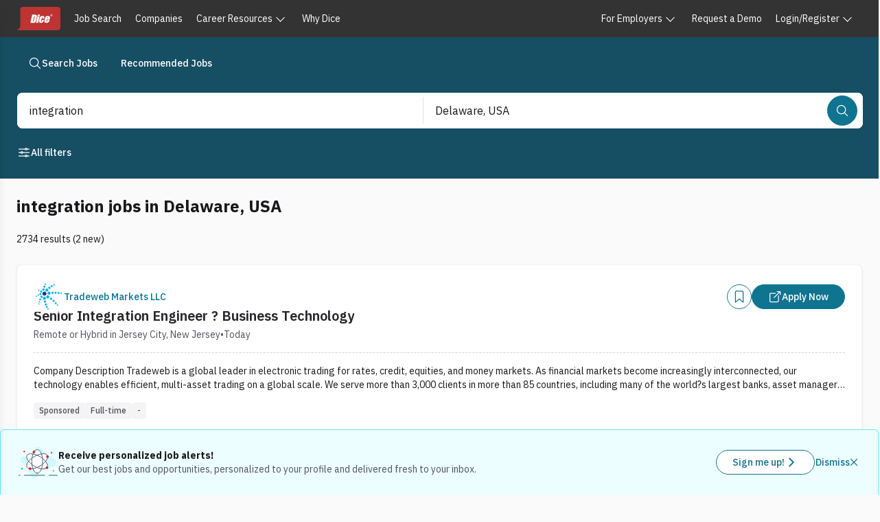

--- FILE ---
content_type: text/javascript; charset=utf-8
request_url: https://app.link/_r?sdk=web2.86.5&branch_key=key_live_keTRgAG9a27ATlkF3rHC4pnjuEfLy8Ld&callback=branch_callback__0
body_size: 74
content:
/**/ typeof branch_callback__0 === 'function' && branch_callback__0("1542998533222781952");